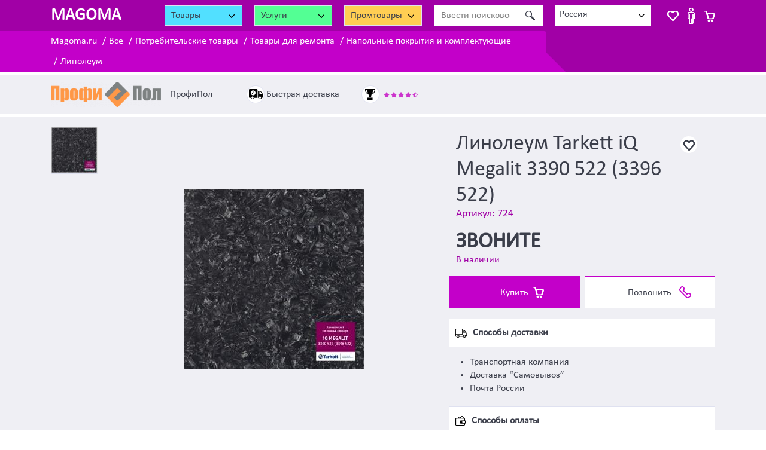

--- FILE ---
content_type: text/html; charset=UTF-8
request_url: https://magoma.ru/ne-dorogo-724-linoleum-tarkett-iq-megalit-3390-522-3396-522-
body_size: 8821
content:
<!DOCTYPE html>
<html lang="ru-RU" class="h-100" style="height: auto;">
<head>
    <meta charset="UTF-8">
    <meta http-equiv="Content-Type" content="text/html; charset=UTF-8">
    <meta http-equiv="X-UA-Compatible" content="IE=edge">
    <meta name="viewport" content="width=device-width, initial-scale=1">
    <meta name="viewport" content="width=320, initial-scale=1">
    <meta name="yandex-verification" content="dd5fc2b8b28fcd3c"/>
    <meta name="yandex-verification" content="e42f4bb4613c8f42"/>
    <link rel="apple-touch-icon" sizes="120x120" href="/apple-touch-icon.png">
    <link rel="icon" type="image/png" sizes="16x16" href="/favicon-16x16.png">
    <link rel="manifest" href="/site.webmanifest">
    <link rel="mask-icon" href="/safari-pinned-tab.svg" color="#5bbad5">
    <meta name="msapplication-TileColor" content="#da532c">
    <meta name="theme-color" content="#ffffff">
        <title>Купить гомогенный линолеум Таркетт iQ Megalit 3390 522, Таркетт iQ 3396 522 в России по выгодной цене</title>
        <meta name="description" content="⭐⭐⭐⭐⭐ Tarkett iQ Megalit 522 (3396 522) - коммерческий линолеум, купить в России. Повышенная прочность. Проверенные поставщики. Широкий выбор напольных покрытий. Высококачественный, доступный линолеум.">
<meta name="keywords" content="Линолеум Tarkett iQ Megalit 3390 522, линолеум Tarkett iQ Megalit 3396 522, Таркетт iQ Megalit 3390 522,Таркетт iQ Megalit 3396 522, Tarkett iQ Megalit 3390 522 купить в России, Tarkett iQ Megalit  3396 522 купить в России">
<meta property="og:title" content="Купить гомогенный линолеум Таркетт iQ Megalit 3390 522, Таркетт iQ 3396 522 в России по выгодной цене">
<meta property="og:type" content="website">
<meta property="og:url" content="https://magoma.ru/ne-dorogo-724-linoleum-tarkett-iq-megalit-3390-522-3396-522-">
<meta property="og:description" content="⭐⭐⭐⭐⭐ Tarkett iQ Megalit 522 (3396 522) - коммерческий линолеум, купить в России. Повышенная прочность. Проверенные поставщики. Широкий выбор напольных покрытий. Высококачественный, доступный линолеум.">
<meta property="og:image" content="https://magoma.ru/upload/offer/thumb_230/926.jpg">
<meta property="og:image:width" content="230">
<meta property="og:image:height" content="230">
<meta name="twitter:description" content="Tarkett iQ Megalit 522 (3396 522) - коммерческий линолеум, купить в России. Повышенная прочность. Проверенные поставщики. Широкий выбор напольных покрытий. Высококачественный, доступный линолеум.">
<meta name="twitter:image" content="https://magoma.ru/upload/offer/thumb_230/926.jpg">
<meta name="twitter:image:src" content="https://magoma.ru/upload/offer/926.jpg">
<meta name="twitter:card" content="photo">
<meta name="csrf-param" content="_csrf">
<meta name="csrf-token" content="JxdL-xV59VFpMT2cmJ2ZKrahYt7wrxf2YSn2uGUUL2oKf2bIfhq3Gy5yf-r96etij_EPibjtIoIqdqzeFCFsEw==">

<link href="https://magoma.ru/ne-dorogo-724-linoleum-tarkett-iq-megalit-3390-522-3396-522-" rel="canonical">
<link href="/css/gallery.css?v=1703837453" rel="stylesheet">
<link href="https://cdn.jsdelivr.net/npm/bootstrap@4.6.0/dist/css/bootstrap.min.css" rel="stylesheet">
<link href="https://use.fontawesome.com/releases/v5.15.1/css/all.css" rel="stylesheet preload" as="style">
<link href="/css/site.css?v=1703837453" rel="stylesheet preload" as="style">
<link href="/css/main.css?v=1703837453" rel="stylesheet preload" as="style">
<link href="/assets/744b7e60/themes/smoothness/jquery-ui.css?v=1705395461" rel="stylesheet">
<link href="/assets/fc275086/megaMenu.css?v=1705395461" rel="stylesheet">
<link href="/css/layout.css?v=1703837453" rel="stylesheet preload" as="style">
<link href="/new.css?v=1703837453" rel="stylesheet preload" as="style">
<link href="/assets/83a24c86/css/select2.min.css?v=1705395461" rel="stylesheet">
<link href="/assets/7452d3d0/css/select2-addl.min.css?v=1705395461" rel="stylesheet">
<link href="/assets/7452d3d0/css/select2-krajee-bs4.min.css?v=1705395461" rel="stylesheet">
<link href="/assets/654c2484/css/kv-widgets.min.css?v=1705395461" rel="stylesheet">
<link href="/assets/b454ad6d/css/jquery.bootstrap-touchspin.min.css?v=1705395461" rel="stylesheet">
<script src="https://cdnjs.cloudflare.com/ajax/libs/lazysizes/5.3.2/lazysizes.min.js" async></script>
<script>var s2options_e9bc2761 = {"themeCss":".select2-container--krajee-bs4","sizeCss":"","doReset":true,"doToggle":false,"doOrder":false};
window.select2_63996586 = {"allowClear":false,"minimumInputLength":0,"language":{"errorLoading":function () { return 'Waiting for results...'; }},"ajax":{"url":"\/site\/fetch-locations","dataType":"json","data":function(params) { return {q:params.term}; }},"escapeMarkup":function (markup) { return markup; },"templateResult":function(city) { return city.text; },"templateSelection":function (city) { return city.text; },"theme":"krajee-bs4"};
</script>    <!--    <script src="/js/editable.js?v=1538550153"></script>-->
</head>
<body class="d-flex flex-column">
<b class="screen-overlay"></b>
<header>
    <nav class="top-header-block">
        <!-- Navbar content -->
        <div class="container h-100">
            <div class="row">

                <div class="col-4 col-sm-4 col-md-2 col-lg-2 col-xl-2">
                    <!-- d-none d-md-block col-md-3 col-lg-2 col-xl-2 text-center -->

                    <button type="button" class="mobile-menu-btn d-inline-block d-md-none" data-trigger="#main_nav2" aria-controls="main_nav2" aria-expanded="false" aria-label="Toggle navigation"><span class='fas fa-bars'></span></button>
                    <a href="/" class="logo">
                        <span class="d-none d-lg-inline-block">MAGOMA</span>
                        <span class="d-inline-block d-lg-none">M</span>
                    </a>
                </div>

                <div class="col-8 col-sm-8 col-md-10 col-lg-10 col-xl-10 text-right">
                    <div class="wrap_header"> <!-- class="row my-2 top-header-row-1" -->

                        <div class="header_megaMenu goods_catalog">
                            <div class="selectboxss">
                                <div class="selectboxssvalue">
                                    <span> Товары </span>
                                    <div class="arrowselect"></div>
                                </div>
                            </div>
                        </div>


                        <div class="header_megaMenu service_catalog">
                            <div class="selectboxss">
                                <div class="selectboxssvalue">
                                    <span>Услуги</span>
                                    <div class="arrowselect"></div>
                                </div>
                            </div>
                        </div>

                        <div class="header_megaMenu b2b_catalog">
                            <div class="selectboxss">
                                <div class="selectboxssvalue">
                                    <span>Промтовары</span>
                                    <div class="arrowselect"></div>
                                </div>
                            </div>
                        </div>

                        <div class="header_search">
                            <i></i>
                            <form action="/search" method="post">
<input type="hidden" name="_csrf" value="JxdL-xV59VFpMT2cmJ2ZKrahYt7wrxf2YSn2uGUUL2oKf2bIfhq3Gy5yf-r96etij_EPibjtIoIqdqzeFCFsEw==">                            <div class="input-group top-search-block">
                                <div class="input-group-prepend d-none d-md-flex">
                                    <span class=" pink-btn input-group-text px-3"><span
                                                class="fa fa-search"></span></span>
                                </div>
                                <input name="SearchFiltersForm[searchString]" type="text" class="form-control"
                                       value=""
                                       placeholder="Ввести поисковое слово"
                                       aria-label="Ввести поисковое слово">
                                <div class="input-group-append">
                                    <button class="btn btn-dark pink-btn px-3" type="submit">
                                        <span class="fa fa-search d-inline-block d-md-none"></span>
                                        <span class="d-none d-md-inline-block">Найти</span>
                                    </button>
                                </div>
                            </div>
                            </form>                        </div>

                        <div class="top-header-city">
                            <i></i>
                            <div class="kv-plugin-loading loading-w2">&nbsp;</div><div class="input-group s2-input-group input-group-sm kv-input-group-hide group-w2"><div class="input-group-prepend"><span class="input-group-text"><span class="fa fa-map-marker-alt"></span><span class="d-none d-sm-inline"> Ваш город: </span></span></div><select id="w2" class="form-control" name="city" data-s2-options="s2options_e9bc2761" data-krajee-select2="select2_63996586" style="width: 1px; height: 1px; visibility: hidden;">
<option value="2" selected>Россия</option>
</select></div>                        </div>

                        <div class="wrap-header-cart">
                            <div class="header_cart">
                                <a id="wishlistPopupButton" class="header-wishlist-btn" href="#"></a>


                                <a id="userPopupButton" class="header-user-btn"
                                   href="/cabinet"></a>


                                

<a id="cartPopupButton" class="header-cart-btn" href="#"><span id="cart-items-count" class="badge badge-cart-items"></span></a>
                            </div>
                        </div>

                    </div>
                </div>

            </div>
        </div>
    </nav>
</header>

<div class="wrap_breadcrumb">
    <div class="container">
        <div class="row">
            <div class="col-12 col-sm-12 col-md-12 col-lg-9 col-xl-10">
                <nav aria-label="breadcrumb"><ol id="w3" class="breadcrumb"><li class="breadcrumb-item"><a href="/">Magoma.ru</a></li>
<li class="breadcrumb-item"><a href="/vse-kategorii">Все</a></li>
<li class="breadcrumb-item"><a href="/consumer-goods">Потребительские товары</a></li>
<li class="breadcrumb-item"><a href="/tovary-dlya-remonta">Товары для ремонта</a></li>
<li class="breadcrumb-item"><a href="/Napolnye-pokrytiya-i-materialy">Напольные покрытия и комплектующие</a></li>
<li class="breadcrumb-item"><a href="/Linoleum">Линолеум</a></li>
</ol></nav>
            </div>
        </div>
    </div>
</div>

<div class="list_megaMenu list_megaMenu_goods">
    
<div class="mega-menu-block col-md-3 col-lg-3">
    <div class="megaMenu h-100 consumer-goods">

    <ul class="menu list-group">

                    <li class="">
                <div class="list-group-item list-group-item-action">
                    <div class="loading"></div>
                </div>
            </li>
                    <li class="">
                <div class="list-group-item list-group-item-action">
                    <div class="loading"></div>
                </div>
            </li>
                    <li class="">
                <div class="list-group-item list-group-item-action">
                    <div class="loading"></div>
                </div>
            </li>
                    <li class="">
                <div class="list-group-item list-group-item-action">
                    <div class="loading"></div>
                </div>
            </li>
                    <li class="">
                <div class="list-group-item list-group-item-action">
                    <div class="loading"></div>
                </div>
            </li>
                    <li class="">
                <div class="list-group-item list-group-item-action">
                    <div class="loading"></div>
                </div>
            </li>
                    <li class="">
                <div class="list-group-item list-group-item-action">
                    <div class="loading"></div>
                </div>
            </li>
                    <li class="">
                <div class="list-group-item list-group-item-action">
                    <div class="loading"></div>
                </div>
            </li>
                    <li class="">
                <div class="list-group-item list-group-item-action">
                    <div class="loading"></div>
                </div>
            </li>
                    <li class="">
                <div class="list-group-item list-group-item-action">
                    <div class="loading"></div>
                </div>
            </li>
                    <li class="">
                <div class="list-group-item list-group-item-action">
                    <div class="loading"></div>
                </div>
            </li>
                    <li class="">
                <div class="list-group-item list-group-item-action">
                    <div class="loading"></div>
                </div>
            </li>
                    <li class="">
                <div class="list-group-item list-group-item-action">
                    <div class="loading"></div>
                </div>
            </li>
                    <li class="">
                <div class="list-group-item list-group-item-action">
                    <div class="loading"></div>
                </div>
            </li>
                    <li class="">
                <div class="list-group-item list-group-item-action">
                    <div class="loading"></div>
                </div>
            </li>
                    <li class="">
                <div class="list-group-item list-group-item-action">
                    <div class="loading"></div>
                </div>
            </li>
            </ul>
    <!--    <div class="row h-100 justify-content-center align-items-center">-->
    <!--        <div class="spinner-border" role="status">-->
    <!--            <span class="sr-only">Loading...</span>-->
    <!--        </div>-->
    <!--    </div>-->
</div>
</div></div>
<div class="list_megaMenu list_megaMenu_service">
    
<div class="mega-menu-block col-md-3 col-lg-3">
    <div class="megaMenu h-100 service">

    <ul class="menu list-group">

                    <li class="">
                <div class="list-group-item list-group-item-action">
                    <div class="loading"></div>
                </div>
            </li>
                    <li class="">
                <div class="list-group-item list-group-item-action">
                    <div class="loading"></div>
                </div>
            </li>
                    <li class="">
                <div class="list-group-item list-group-item-action">
                    <div class="loading"></div>
                </div>
            </li>
                    <li class="">
                <div class="list-group-item list-group-item-action">
                    <div class="loading"></div>
                </div>
            </li>
                    <li class="">
                <div class="list-group-item list-group-item-action">
                    <div class="loading"></div>
                </div>
            </li>
                    <li class="">
                <div class="list-group-item list-group-item-action">
                    <div class="loading"></div>
                </div>
            </li>
                    <li class="">
                <div class="list-group-item list-group-item-action">
                    <div class="loading"></div>
                </div>
            </li>
                    <li class="">
                <div class="list-group-item list-group-item-action">
                    <div class="loading"></div>
                </div>
            </li>
                    <li class="">
                <div class="list-group-item list-group-item-action">
                    <div class="loading"></div>
                </div>
            </li>
                    <li class="">
                <div class="list-group-item list-group-item-action">
                    <div class="loading"></div>
                </div>
            </li>
                    <li class="">
                <div class="list-group-item list-group-item-action">
                    <div class="loading"></div>
                </div>
            </li>
                    <li class="">
                <div class="list-group-item list-group-item-action">
                    <div class="loading"></div>
                </div>
            </li>
                    <li class="">
                <div class="list-group-item list-group-item-action">
                    <div class="loading"></div>
                </div>
            </li>
                    <li class="">
                <div class="list-group-item list-group-item-action">
                    <div class="loading"></div>
                </div>
            </li>
                    <li class="">
                <div class="list-group-item list-group-item-action">
                    <div class="loading"></div>
                </div>
            </li>
                    <li class="">
                <div class="list-group-item list-group-item-action">
                    <div class="loading"></div>
                </div>
            </li>
            </ul>
    <!--    <div class="row h-100 justify-content-center align-items-center">-->
    <!--        <div class="spinner-border" role="status">-->
    <!--            <span class="sr-only">Loading...</span>-->
    <!--        </div>-->
    <!--    </div>-->
</div>
</div></div>
<div class="list_megaMenu list_megaMenu_b2b">
    
<div class="mega-menu-block col-md-3 col-lg-3">
    <div class="megaMenu h-100 b2b">

    <ul class="menu list-group">

                    <li class="">
                <div class="list-group-item list-group-item-action">
                    <div class="loading"></div>
                </div>
            </li>
                    <li class="">
                <div class="list-group-item list-group-item-action">
                    <div class="loading"></div>
                </div>
            </li>
                    <li class="">
                <div class="list-group-item list-group-item-action">
                    <div class="loading"></div>
                </div>
            </li>
                    <li class="">
                <div class="list-group-item list-group-item-action">
                    <div class="loading"></div>
                </div>
            </li>
                    <li class="">
                <div class="list-group-item list-group-item-action">
                    <div class="loading"></div>
                </div>
            </li>
                    <li class="">
                <div class="list-group-item list-group-item-action">
                    <div class="loading"></div>
                </div>
            </li>
                    <li class="">
                <div class="list-group-item list-group-item-action">
                    <div class="loading"></div>
                </div>
            </li>
                    <li class="">
                <div class="list-group-item list-group-item-action">
                    <div class="loading"></div>
                </div>
            </li>
                    <li class="">
                <div class="list-group-item list-group-item-action">
                    <div class="loading"></div>
                </div>
            </li>
                    <li class="">
                <div class="list-group-item list-group-item-action">
                    <div class="loading"></div>
                </div>
            </li>
                    <li class="">
                <div class="list-group-item list-group-item-action">
                    <div class="loading"></div>
                </div>
            </li>
                    <li class="">
                <div class="list-group-item list-group-item-action">
                    <div class="loading"></div>
                </div>
            </li>
                    <li class="">
                <div class="list-group-item list-group-item-action">
                    <div class="loading"></div>
                </div>
            </li>
                    <li class="">
                <div class="list-group-item list-group-item-action">
                    <div class="loading"></div>
                </div>
            </li>
                    <li class="">
                <div class="list-group-item list-group-item-action">
                    <div class="loading"></div>
                </div>
            </li>
                    <li class="">
                <div class="list-group-item list-group-item-action">
                    <div class="loading"></div>
                </div>
            </li>
            </ul>
    <!--    <div class="row h-100 justify-content-center align-items-center">-->
    <!--        <div class="spinner-border" role="status">-->
    <!--            <span class="sr-only">Loading...</span>-->
    <!--        </div>-->
    <!--    </div>-->
</div>
</div></div>


<div class="under-header-menu-wrap navbar-expand-md">
    <div class="under-header-menu-1 navbar-collapse navbar-offcanvas" id="main_nav2">
        <ul class="navbar-nav">
            <li>
                <a href="/consumer-goods"><i class="i_nav_goods"></i>Товары</a>
            </li>
            <li>
                <a href="/b2b"><i class="i_nav_manufactur"></i>Промышленные товары</a>
            </li>
            <li>
                <a href="/service"><i class="i_nav_service"></i>Услуги</a>
            </li>

            <li class="nav-item">
                <a href="/referral"><i class="i_nav_referral"></i>Партнерка</a>
            </li>
                            <li class="nav-item">
                    <a href="/site/login">
                        <i class="i_nav_login"></i>Войти
                    </a>
                </li>
                <li class="nav-item">
                    <a href="/site/signup">
                        <i class="i_nav_signup"></i>Зарегистрироваться
                    </a>
                </li>
                    </ul>
    </div>
</div>


<div class="modal fade" id="cartPopup" tabindex="-1" aria-labelledby="cartPopupLabel" aria-hidden="true">
    <div class="modal-dialog  modal-dialog-centered modal-xl ">
        <div class="modal-content">
            <div class="modal-header">
                <h5 class="modal-title" id="cartPopupLabel">Корзина</h5>
                <button type="button" class="close" data-dismiss="modal" aria-label="Close">
                    <span aria-hidden="true">&times;</span>
                </button>
            </div>
            <div class="modal-body">
                ...
            </div>
        </div>
    </div>
</div>


    <div class="wrap_info_general">
    <div class="container">
        <div class="row">
            <div class="col-12 col-sm-12 col-md-12 col-lg-12 col-xl-12">
                <div class="info_logo">
                    <div class="info_logo_img info_col"><img src="/upload/logo/height_42/7.png" alt="ПрофиПол"></div>
                    <div class="info_col">
                        <div class="info_logo_name">ПрофиПол</div>
                        <!--                        <div class="info_logo_map">адрес</div>-->
                    </div>
                </div>

                <div class="info_delivery">
                    <i></i><span>Быстрая доставка</span>
                </div>

                <div class="info_years">
                    <i></i>
                    <span class="stars-block pink">
                        <i class="fas fa-star"></i>
                        <i class="fas fa-star"></i>
                        <i class="fas fa-star"></i>
                        <i class="fas fa-star"></i>
                        <i class="fas fa-star-half-alt"></i>
                    </span>
                </div>

                
            </div>
        </div>
    </div>
</div>
    <main role="main" class="flex-shrink-0">

        
        <div class="color_gray">
                <div class="container">
            


        <div class="gray-block round">
            <div class="row">
                <div class="col-12 col-sm-12 col-md-12 col-lg-7">
                    <div class="product_gallery module-gallery">
                        <div class="row">
                            <div class="col-4 col-sm-3 col-md-3 col-lg-3 col-xl-2 gallery-thumbs">
                                                                    <picture><img src="/upload/offer/thumb_96/926.jpg" alt="Линолеум Tarkett iQ Megalit 3390 522 (3396 522)" data-source="/upload/offer/926.jpg"></picture>                                                            </div>
                            <div class="col-8 col-sm-9 col-md-9 col-lg-9 col-xl-10">
                                <div class="product_big_img gray-block-260 round">
                                    <div class="goods-pict" itemscope="" itemtype="https://schema.org/ImageObject">
    <h2 itemprop="name" class="d-none">Линолеум Tarkett iQ Megalit 3390 522 (3396 522)</h2>
    
                <picture><img class="card-img-top2 offer-img bg-light lazyload" alt="Линолеум Tarkett iQ Megalit 3390 522 (3396 522)" itemprop="contentUrl" data-src="https://magoma.ru/upload/offer/926.jpg"></picture>    </div>
                                </div>
                            </div>
                        </div>
                    </div>

                    
                </div>
                <div class="col-12 col-sm-12 col-md-12 col-lg-5">
                    <div class="product_info">
                        <a class="mark-gray" href="#"></a>
                        <h1>Линолеум Tarkett iQ Megalit 3390 522 (3396 522)</h1>
                        <div class="vendor_code">Артикул: 724</div>

                        <div class="product_price">
                            <span class="big-price">
                                                                    ЗВОНИТЕ
                                                            </span>                         </div>

                        <div class="on_order">В наличии</div>

                        <div class="wrap_button">
                            <button id="w0" class="btn-buy add-to-cart-button btn" data-action="add" data-id="724">Купить</button>
                                                            <button id="w1" class="green-btn btn-phone btn btn-dark" onclick="$(&quot;#phone_to_call&quot;).removeClass(&quot;d-none&quot;); $(this).hide();">Позвонить</button>                                <a id="phone_to_call" class="d-none phone_to_call" href="tel:+7 861 290 42 92 "><i class="fas fa-phone"></i> +7 861 290 42 92 </a>                                                    </div>

                        <div class="ways">

                            <div>
                                <p class="block_title"><i class="i_car"></i>Способы доставки</p>
                                <ul class="ul">
                                    <li>Транспортная компания</li>
                                    <li>Доставка “Самовывоз”</li>
                                    <li>Почта России</li>
                                </ul>
                                <!--                                <a class="a_all" href="#">Все условия доставки</a>-->
                            </div>

                            <div>
                                <p class="block_title"><i class="i_pay"></i>Способы оплаты</p>
                                <ul class="ul">
                                    <li>Безналичный расчет</li>
                                    <li>Наличный расчет</li>
                                </ul>
                                <!--                                <a class="a_all" href="#">Все условия доставки</a>-->
                            </div>

                            <div>
                                <p class="block_title"><i class="fas fa-truck"></i>Регионы доставки</p>
                                <ul class="ul">
                                                                                                                        <li>Россия</li>
                                                                                                            </ul>
                                <!--                                <a class="a_all" href="#">Все условия доставки</a>-->
                            </div>

                            <div>
                                <p class="block_title"><i class="i_shop"></i>Продавец</p>

                                <!--                                <div class="p_way">-->
                                <!--                                    <p>Краснодар, ул. Тургенева, 52/3</p>-->
                                <!--                                </div>-->

                                <!--                                <a class="tel_phone" href="tel:"><span>Телефон</span><i class="i_phone"></i></a>-->

                                                                    <a href="#" data-toggle="modal" class="tel_phone" data-target="#companyPhones">
                                        <span>Телефоны</span>
                                        <i class="i_phone"></i>
                                    </a>

                                    
<div id="companyPhones" class="fade modal" role="dialog" tabindex="-1" aria-hidden="true" aria-labelledby="companyPhones-label">
<div class="modal-dialog" role="document">
<div class="modal-content">
<div class="modal-header">
<h5 id="companyPhones-label" class="modal-title">Телефоны</h5>
<button type="button" class="close" data-dismiss="modal"><span aria-hidden="true">&times;</span></button>
</div>
<div class="modal-body">
                                                                            <a class="tel_phone" href="tel:+7 861 290 42 92 ">
                                            <i class="i_phone"></i>
                                            <span>+7 861 290 42 92 </span>
                                        </a>
                                                                            <a class="tel_phone" href="tel: +7 928 414 61 81">
                                            <i class="i_phone"></i>
                                            <span> +7 928 414 61 81</span>
                                        </a>
                                                                        
</div>

</div>
</div>
</div>                                
                                
                                <!--                                <a class="a_all" href="#">Все предложения продавца</a>-->
                            </div>

                        </div>

                    </div>
                </div>
            </div>

            <div class="row">
                <div class="col-12">
                    
                                            <div class="product_characteristic">
                            <h6 class="block_title"><i class="fas fa-tags"></i>Особенности</h6>
                            <div class="wrap_characteristic">
                                                                    <a href="/linoleum-kommercheskij"><span
                                                class="badge badge-info">Коммерческий линолеум</span></a>
                                                                    <a href="/gomogenniy-linoleum"><span
                                                class="badge badge-info">Гомогенный линолеум</span></a>
                                                                    <a href="/kommercheskiy-linoleum-tarkett"><span
                                                class="badge badge-info">Коммерческий линолеум Tarkett</span></a>
                                                                    <a href="/kommercheskie-napolnye-pokrytiya"><span
                                                class="badge badge-info">Коммерческие напольные покрытия</span></a>
                                                                    <a href="/tarkett-iq"><span
                                                class="badge badge-info">Гомогенный линолеум Tarkett iQ</span></a>
                                                                    <a href="/tarkett-iq-megalit"><span
                                                class="badge badge-info">Гомогенный линолеум Tarkett iQ Megalit</span></a>
                                                            </div>
                        </div>
                    
                    <div class="product_description">
                        <h6 class="block_title"><i class="i_book"></i>Описание</h6>
                        <div class="p_descript">
                            <p>Линолеум IQ Megalit &ndash; это новинка от Tarkett. Его уникальный дизайн напоминает кристаллический узор. Это высококлассный коммерческий линолеум. Любому интерьеру он добавит ноту стильной элегантности. Сейчас линолеум IQ Megalit снабжается защитным лаком. Созданы ещё шесть актуальных тонов с обновленным дополнением Graphite.</p>

<p>Купить линолеум Tarkett iQ Megalit в России по выгодной цене можно на нашем сайте.</p>
                        </div>

                    </div>
                </div>
            </div>
        </div>

        
        </div>
        </div>

    <div class="color_white block_see_more">
        <div class="container">
            
    <noindex>
        <div class="standard-margin">

            <p class="see_more block_title">Другие предложения из категории
                <a class="text-info" href="/Linoleum">Линолеум</a>                в
                <span class="text-info">России</span>
            </p>
            <div class="standard-margin">
                                    <div class="list-view">
        <div class="offers-list m-0 row row-cols-2 row-cols-sm-2 row-cols-md-3 row-cols-lg-4 row-cols-xl-4 row-cols-xll-6 item">
                                        <div class="col col-item ">
                    <div class="gray-block-170 round h-100 ">
                        <div class="goods-pict" itemscope="" itemtype="https://schema.org/ImageObject">
    <h2 itemprop="name" class="d-none">Спортивный линолеум LG Rexcourt Wood SPF1001</h2>
    
                <a class="mark-gray" href="#">&nbsp;</a>
        <a href="/ne-dorogo-842-sportivnyj-linoleum-lg-rexcourt-wood-spf1001">
            <picture><img class="card-img-top2 offer-img bg-light lazyload" width="219" height="219" alt="Спортивный линолеум LG Rexcourt Wood SPF1001" itemprop="contentUrl" data-src="https://magoma.ru/upload/offer/thumb_219/1045.jpg"></picture>        </a>
    </div>
                        <div class="goods-desc align-left">
                            <div class="block-item-stock">В наличии</div>
                                                            <div class="block-item-1-price">
                                    2455                                    <span>руб./пог.м.</span>
                                    <a href="#" class="btn_item_to_cart add-to-cart-button" data-action="add"
                                       data-id="842">Купить</a>
                                </div>
                                                        <h3>
                                <a href="/ne-dorogo-842-sportivnyj-linoleum-lg-rexcourt-wood-spf1001">
                                    Спортивный линолеум LG Rexcourt Wood SPF1001                                </a>
                            </h3>

                                                    </div>
                    </div>
                </div>
                            <div class="col col-item ">
                    <div class="gray-block-170 round h-100 ">
                        <div class="goods-pict" itemscope="" itemtype="https://schema.org/ImageObject">
    <h2 itemprop="name" class="d-none">Линолеум Tarkett Standard Plus 914</h2>
    
                <a class="mark-gray" href="#">&nbsp;</a>
        <a href="/ne-dorogo-796-linoleum-tarkett-standard-plus-914">
            <picture><img class="card-img-top2 offer-img bg-light lazyload" width="219" height="219" alt="Линолеум Tarkett Standard Plus 914" itemprop="contentUrl" data-src="https://magoma.ru/upload/offer/thumb_219/998.jpg"></picture>        </a>
    </div>
                        <div class="goods-desc align-left">
                            <div class="block-item-stock">В наличии</div>
                                                        <h3>
                                <a href="/ne-dorogo-796-linoleum-tarkett-standard-plus-914">
                                    Линолеум Tarkett Standard Plus 914                                </a>
                            </h3>

                                                    </div>
                    </div>
                </div>
                            <div class="col col-item ">
                    <div class="gray-block-170 round h-100 ">
                        <div class="goods-pict" itemscope="" itemtype="https://schema.org/ImageObject">
    <h2 itemprop="name" class="d-none">Линолеум Tarkett Primo Plus CPRI 311 (Sinteros)</h2>
    
                <a class="mark-gray" href="#">&nbsp;</a>
        <a href="/ne-dorogo-767-linoleum-tarkett-primo-plus-cpri-311-sinteros-">
            <picture><img class="card-img-top2 offer-img bg-light lazyload" width="219" height="219" alt="Линолеум Tarkett Primo Plus CPRI 311 (Sinteros)" itemprop="contentUrl" data-src="https://magoma.ru/upload/offer/thumb_219/969.jpg"></picture>        </a>
    </div>
                        <div class="goods-desc align-left">
                            <div class="block-item-stock">В наличии</div>
                                                            <div class="block-item-1-price">
                                    610                                    <span>руб./пог.м.</span>
                                    <a href="#" class="btn_item_to_cart add-to-cart-button" data-action="add"
                                       data-id="767">Купить</a>
                                </div>
                                                        <h3>
                                <a href="/ne-dorogo-767-linoleum-tarkett-primo-plus-cpri-311-sinteros-">
                                    Линолеум Tarkett Primo Plus CPRI 311 (Sinteros)                                </a>
                            </h3>

                                                    </div>
                    </div>
                </div>
                            <div class="col col-item ">
                    <div class="gray-block-170 round h-100 ">
                        <div class="goods-pict" itemscope="" itemtype="https://schema.org/ImageObject">
    <h2 itemprop="name" class="d-none">Линолеум Tarkett iQ Megalit 3390 510 (3396 510)</h2>
    
                <a class="mark-gray" href="#">&nbsp;</a>
        <a href="/ne-dorogo-736-linoleum-tarkett-iq-megalit-3390-510-3396-510-">
            <picture><img class="card-img-top2 offer-img bg-light lazyload" width="219" height="219" alt="Линолеум Tarkett iQ Megalit 3390 510 (3396 510)" itemprop="contentUrl" data-src="https://magoma.ru/upload/offer/thumb_219/938.jpg"></picture>        </a>
    </div>
                        <div class="goods-desc align-left">
                            <div class="block-item-stock">В наличии</div>
                                                        <h3>
                                <a href="/ne-dorogo-736-linoleum-tarkett-iq-megalit-3390-510-3396-510-">
                                    Линолеум Tarkett iQ Megalit 3390 510 (3396 510)                                </a>
                            </h3>

                                                    </div>
                    </div>
                </div>
                            <div class="col col-item d-xs-block d-sm-block d-md-block d-lg-none d-xl-none d-xll-block">
                    <div class="gray-block-170 round h-100 ">
                        <div class="goods-pict" itemscope="" itemtype="https://schema.org/ImageObject">
    <h2 itemprop="name" class="d-none">Линолеум Tarkett iQ Megalit 3390 512 (3396 512)</h2>
    
                <a class="mark-gray" href="#">&nbsp;</a>
        <a href="/ne-dorogo-734-linoleum-tarkett-iq-megalit-3390-512-3396-512-">
            <picture><img class="card-img-top2 offer-img bg-light lazyload" width="219" height="219" alt="Линолеум Tarkett iQ Megalit 3390 512 (3396 512)" itemprop="contentUrl" data-src="https://magoma.ru/upload/offer/thumb_219/936.jpg"></picture>        </a>
    </div>
                        <div class="goods-desc align-left">
                            <div class="block-item-stock">В наличии</div>
                                                        <h3>
                                <a href="/ne-dorogo-734-linoleum-tarkett-iq-megalit-3390-512-3396-512-">
                                    Линолеум Tarkett iQ Megalit 3390 512 (3396 512)                                </a>
                            </h3>

                                                    </div>
                    </div>
                </div>
                            <div class="col col-item d-xs-block d-sm-block d-md-block d-lg-none d-xl-none d-xll-block">
                    <div class="gray-block-170 round h-100 ">
                        <div class="goods-pict" itemscope="" itemtype="https://schema.org/ImageObject">
    <h2 itemprop="name" class="d-none">Линолеум Tarkett iQ Eminent  21030130</h2>
    
                <a class="mark-gray" href="#">&nbsp;</a>
        <a href="/ne-dorogo-716-linoleum-tarkett-iq-eminent-21030130">
            <picture><img class="card-img-top2 offer-img bg-light lazyload" width="219" height="219" alt="Линолеум Tarkett iQ Eminent  21030130" itemprop="contentUrl" data-src="https://magoma.ru/upload/offer/thumb_219/918.jpg"></picture>        </a>
    </div>
                        <div class="goods-desc align-left">
                            <div class="block-item-stock">В наличии</div>
                                                        <h3>
                                <a href="/ne-dorogo-716-linoleum-tarkett-iq-eminent-21030130">
                                    Линолеум Tarkett iQ Eminent  21030130                                </a>
                            </h3>

                                                    </div>
                    </div>
                </div>
            
        </div>
            </div>
            </div>
        </div>
    </noindex>


        </div>
    </div>




    </main>

            
<section class="section_tags">
    <div class="container">
        <div class="row">
            <div class="col-md-10 offset-md-2">
                
                <div class="h3_titles">Популярные производители</div>

                <div class="wrap_tag">

                                            <a href="/forbo"><span class="tag">Forbo</span></a>                                            <a href="/lg"><span class="tag">LG</span></a>                                            <a href="/IVC"><span class="tag">IVC</span></a>                                            <a href="/armstrong"><span class="tag">Armstrong</span></a>                                            <a href="/tarkett"><span class="tag">Tarkett</span></a>                                            <a href="/sold"><span class="tag">Sold</span></a>                                            <a href="/lino-fatra"><span class="tag">Lino Fatra</span></a>                                            <a href="/grabo"><span class="tag">Grabo</span></a>                                            <a href="/betap"><span class="tag">Betap</span></a>                                            <a href="/interface"><span class="tag">Interface</span></a>                                            <a href="/modulyss-domo"><span class="tag">Modulyss (Domo)</span></a>                    
                </div>
                                
            </div>
        </div>
    </div>
</section>





    <footer class="footer mt-auto py-3 text-gray gray_bg">
    <div class="container">
        <div class="tab-block-5">
            <div class="row">
                <div class="col-sm-6 col-lg-3">
                    <ul>
                        <li><h3>Покупателю</h3></li>
                        <li><a href="/about-us">О проекте</a></li>
                        <li><a href="/preimushestva">Наши преимущества</a>
                        </li>
                        <li class="d-none d-lg-block"><a href="#">&nbsp;</a></li>
                        <li class="d-none d-lg-block"><a href="#">&nbsp;</a></li>
                    </ul>
                </div>
                <div class="col-sm-6 col-lg-3">
                    <ul>
                        <li><h3>Магазинам</h3></li>
                        <li><a href="/	sotrudnithestvo">Сотрудничество</a>
                        </li>
                        <li class="d-none d-lg-block"><a href="#">&nbsp;</a></li>
                        <li class="d-none d-lg-block"><a href="#">&nbsp;</a></li>
                        <li class="d-none d-lg-block"><a href="#">&nbsp;</a></li>
                    </ul>
                </div>
                <div class="col-sm-6 col-lg-3">
                    <ul>
                        <li><h3>Компания</h3></li>
                        <li><a href="/contacts">Контакты</a></li>
                        <li class="d-none d-lg-block"><a href="#">&nbsp;</a></li>
                        <li class="d-none d-lg-block"><a href="#">&nbsp;</a></li>
                        <li class="d-none d-lg-block"><a href="#">&nbsp;</a></li>
                    </ul>
                </div>
                <div class="col-sm-6 col-lg-3">
                    <ul>
                        <li><h3>Узнать больше</h3></li>
                        <li><a target="_blank" href="https://vk.com/magomarket">VK</a></li>
                        <li><a target="_blank" href="https://www.facebook.com/magoma.market">Facebook</a></li>
                        <li><a target="_blank" href="https://twitter.com/Dmitriy93827133">Twitter</a></li>
                        <li><a target="_blank" href="https://www.instagram.com/magoma.market/">Instagram</a></li>
                    </ul>
                </div>
            </div>
        </div>
        <div class="mx-3">
            <div>&copy;
                <span class="vcard">
                    <span class="fn org">Magoma.ru</span>
                    <span class="adr">
                        <span class="locality">Россия</span>,
                    </span>
                    2026                    <span class="tel">Телефон:
                        <abbr class="value" title="+7 (800) 775-17-37">+7 (800) 775-17-37</abbr>
                    </span>
                </span>
            </div>
        </div>
    </div>
</footer>

    <!-- Yandex.Metrika counter -->
    <!--suppress JSValidateTypes, CommaExpressionJS, JSUnresolvedFunction -->
    <script type="text/javascript">
        (function (m, e, t, r, i, k, a) {
            m[i] = m[i] || function () {
                (m[i].a = m[i].a || []).push(arguments)
            };
            m[i].l = 1 * new Date();
            k = e.createElement(t), a = e.getElementsByTagName(t)[0], k.async = 1, k.src = r, a.parentNode.insertBefore(k, a)
        })
        (window, document, "script", "https://cdn.jsdelivr.net/npm/yandex-metrica-watch/tag.js", "ym");

        ym(74900791, "init", {
            clickmap: true,
            trackLinks: true,
            accurateTrackBounce: true,
            webvisor: true
        });
    </script>
    <noscript>
        <div><img src="https://mc.yandex.ru/watch/74900791" style="position:absolute; left:-9999px;" alt=""/></div>
    </noscript>
    <!-- /Yandex.Metrika counter -->
<script>
    // // make a stylesheet link
    // var myCSS = document.createElement("link");
    // myCSS.rel = "stylesheet";
    // myCSS.href = "https://use.fontawesome.com/releases/v5.15.1/css/all.css";
    // // insert it at the end of the head in a legacy-friendly manner
    // document.head.insertBefore(myCSS, document.head.childNodes[document.head.childNodes.length - 1].nextSibling);
</script>
<script src="/assets/62057282/jquery.min.js?v=1705395461"></script>
<script src="/js/gallery.js?v=1703837453"></script>
<script src="https://cdn.jsdelivr.net/npm/bootstrap@4.6.0/dist/js/bootstrap.bundle.min.js"></script>
<script src="/assets/5e6dd68b/yii.js?v=1705395461"></script>
<script src="/assets/744b7e60/jquery-ui.js?v=1705395461"></script>
<script src="/js/main.js?v=1703837453"></script>
<script src="/new.js?v=1703837453"></script>
<script src="/assets/83a24c86/js/select2.full.min.js?v=1705395461"></script>
<script src="/assets/83a24c86/js/i18n/ru.js?v=1705395461"></script>
<script src="/assets/7452d3d0/js/select2-krajee.min.js?v=1705395461"></script>
<script src="/assets/654c2484/js/kv-widgets.min.js?v=1705395461"></script>
<script src="/assets/b454ad6d/js/jquery.bootstrap-touchspin.min.js?v=1705395461"></script>
<script>jQuery(function ($) {
jQuery('#companyPhones').modal({"show":false});
jQuery&&jQuery.pjax&&(jQuery.pjax.defaults.maxCacheLength=0);
if (jQuery('#w2').data('select2')) { jQuery('#w2').select2('destroy'); }
jQuery.when(jQuery('#w2').select2(select2_63996586)).done(initS2Loading('w2','s2options_e9bc2761'));
jQuery('#w2').on('change', function() { citySelectorOnChange($(this)) });

$('#cartPopupButton').on('click', function () {
    $.ajax({
        url: '/cart/popup'
    }).
    done(function (data) {
        let cartPopup=$('#cartPopup');
        cartPopup.modal();
        cartPopup.find('.modal-body').html(data);
        $('#cartPopup input.touch-spin').TouchSpin({
            min: 1,
            max: 100,
            buttondown_class: "btn btn-dark pink-btn",
            buttonup_class: "btn btn-dark pink-btn"
        });
    });
})

            $.ajax({
                url: "/category/fetch-mega-menu",
                dataType: "json",
                async: true,
                success: function(data){
                console.log(data);
                    $.each(data.result, function(index, value) {
                        $(".megaMenu."+index).html(value);
                    });
                    initCategories();
                },
                error: function () {
                    $(".megaMenu").html("Ошибка загрузки меню. Попробуйте обновить страницу.");
                }
            });

});</script></body>
</html>


--- FILE ---
content_type: text/css
request_url: https://magoma.ru/assets/7452d3d0/css/select2-addl.min.css?v=1705395461
body_size: 764
content:
/*!
 * @copyright Copyright &copy; Kartik Visweswaran, Krajee.com, 2014 - 2020
 * @version 2.2.0
 *
 * Additional CSS for Select2 for extra functionalities added by Krajee
 *
 * Author: Kartik Visweswaran
 * For more JQuery plugins visit http://plugins.krajee.com
 * For more Yii related demos visit http://demos.krajee.com
 */.s2-togall-select .s2-unselect-label,.s2-togall-unselect .s2-select-label{display:none}.s2-togall-button{display:inline-block;font-weight:400;color:#337ab7;padding:.5rem;cursor:pointer}.s2-togall-button:focus,.s2-togall-button:hover{color:#23527c;text-decoration:underline;background-color:transparent}.s2-togall-select .s2-select-label,.s2-togall-unselect .s2-unselect-label{display:inline}.s2-select-label,.s2-unselect-label{line-height:1.1;font-size:13px}.s2-togall-button .s2-select-label i,.s2-togall-button .s2-unselect-label i{margin:auto .25rem}

--- FILE ---
content_type: application/javascript; charset=utf-8
request_url: https://magoma.ru/js/main.js?v=1703837453
body_size: 1690
content:
function update_cart_items_count() {
    $.ajax({
        url: '/cart/get-items-count'
    }).done(function (data) {
        console.log('cart items count', data.count);
        let cartItemsCount = $('#cart-items-count');
        cartItemsCount.text(data.count);
        if (data.count > 0) {
            cartItemsCount.show();
        } else {
            cartItemsCount.hide();
        }
    });
}
jQuery(function ($) {
    update_cart_items_count();

    $('[data-toggle="tooltip"]').tooltip()

    $('.add-to-cart-button').on('click', function (e) {
        e.preventDefault();
        let url = '/cart/add-item';
        let button = $(this);
        let oldText = button.html();
        button.html(oldText + ' <span class="spinner-border spinner-border-sm" role="status" aria-hidden="true"></span>')
        button.attr('disabled', 'disabled');
        $.ajax({
            type: "GET",
            url: url,
            data: {
                id: button.data('id'),
            }
        }).done(function () {
            $('#cartPopupButton').trigger('click');
            update_cart_items_count();
            // oldText = 'В корзине'
        }).always(function () {
            button.html(oldText);
            button.removeAttr('disabled');
        });
    });

    var touch_spin_updater = [];
    var touch_spin_active_requests = [];
    var touch_spin_active_requests_count = 0;
    let formatter = new Intl.NumberFormat('ru-Ru', {});

    function calcCartBlockTotalPrice(cartPartBlock) {
        let cartPartBlockTotalPrice = cartPartBlock.find('.checkout-total-price-value');
        let cartPartBlockAllItems = cartPartBlock.find('.cart-item');
        let totalPrice = 0;
        cartPartBlockAllItems.each(function () {
            let cartItem = $(this);
            let cartItemCount = cartItem.find('input[name^=count]').val()
            let cartItemPrice = cartItem.find('input[name^=price]').val()
            totalPrice = totalPrice + cartItemCount * cartItemPrice;
        });
        cartPartBlockTotalPrice.text(formatter.format(totalPrice));
    }

    $('#searchfiltersform-orderby-selector').on('change', function () {
        let selector = $(this);
        let form = $('#search-filters-ajax-form');
        if (form) {
            $('#searchfiltersform-orderby').val(selector.val());
            form.submit();
        }
    })
    // noinspection JSJQueryEfficiency
    $('#cartPopup').on('change', 'input.touch-spin', function () {
        let input = $(this);
        let inputId = input.data('id');
        // console.log('touch_spin_updater:')
        // console.log(touch_spin_updater[inputId]);
        if (touch_spin_updater[inputId]) {
            clearTimeout(touch_spin_updater[inputId]);
        }
        // console.log('touch_spin_active_requests:')
        // console.log(touch_spin_active_requests[inputId]);
        if (!touch_spin_active_requests[inputId]) {
            touch_spin_active_requests_count++;
            touch_spin_active_requests[inputId] = true;
        }


        let cartPartBlock = input.parents('.cart-part-block');
        let cartItemBlock = input.parents('.cart-item');
        let itemPrice = cartItemBlock.find('input[name^=price]');
        let itemTotalPrice = cartItemBlock.find('span.cart-item-price');
        itemTotalPrice.text(formatter.format(itemPrice.val() * input.val()));
        let button = cartPartBlock.find('.checkout-button');
        calcCartBlockTotalPrice(cartPartBlock);
        button.attr('disabled', 'disabled');

        touch_spin_updater[inputId] = setTimeout(function () {
            let url = '/cart/change-items-count';
            $.ajax({
                type: "GET",
                url: url,
                data: {
                    id: inputId,
                    count: input.val(),
                }
            }).done(function () {
            }).always(function () {
                touch_spin_updater.splice(inputId, 1);
                touch_spin_active_requests[inputId] = false;
                if (touch_spin_active_requests_count > 0) {
                    touch_spin_active_requests_count--;
                }
                console.log(touch_spin_active_requests_count);
                if (touch_spin_active_requests_count <= 0) {
                    button.removeAttr('disabled');
                    update_cart_items_count();
                }
            });
        }, 500)
    });
    // noinspection JSJQueryEfficiency
    $('#cartPopup').on('click', '.delete-cart-item', function () {
        let input = $(this);
        let inputId = input.data('id');
        let cartPartBlock = input.parents('.cart-part-block');
        let cartItemBlock = input.parents('.cart-item');
        let button = cartPartBlock.find('.checkout-button');
        button.attr('disabled', 'disabled');

        let url = '/cart/delete-item';
        $.ajax({
            type: "GET",
            url: url,
            data: {
                id: inputId,
            }
        }).done(function () {
            cartItemBlock.remove();
            let cartPartBlockAllItems = cartPartBlock.find('.cart-item');
            if (cartPartBlockAllItems.length === 0) {
                cartPartBlock.parents('.card').remove();
            } else {
                calcCartBlockTotalPrice(cartPartBlock);
                button.removeAttr('disabled');
            }
        });
    })
    $("input[name=value_prices]").click(function(){
        $("#searchfiltersform-pricefrom").val($("#searchfiltersform-mobile-pricefrom").val())
        $("#searchfiltersform-priceto").val($("#searchfiltersform-mobile-priceto").val())
        $("#search-filters-ajax-form").submit();
    })

    $("[data-trigger]").on("click", function () {
        var trigger_id = $(this).attr('data-trigger');
        $(trigger_id).toggleClass("show");
        $('body').toggleClass("offcanvas-active");
        $(".screen-overlay").toggleClass("show");
    });

// close button
    $(".btn-close, .screen-overlay").on("click", function () {
        $(".navbar-collapse").removeClass("show");
        $(".screen-overlay").removeClass("show");
        $("body").removeClass("offcanvas-active");
    });

    $(window).on('scroll', function () {
        if ($(this).scrollTop() > 90) {
            $('body > header').addClass("sticky-top");
            // $('body > header').addClass("show");
        } else {
            // $('body > header').removeClass("show");
            $('body > header').removeClass("sticky-top");
        }
        if ($(this).scrollTop() > 100) {
            // $('body > header').addClass("sticky-top");
            $('body > header').addClass("show");
        } else {
            $('body > header').removeClass("show");
            // $('body > header').removeClass("sticky-top");
        }
    });

})
// noinspection ES6ConvertVarToLetConst
var citySelectorOnChange = function (select) {
    let url = '/site/set-location';
    $.ajax({
        type: "POST",
        url: url,
        data: {
            id: select.val(),
        }
    }).done(function (data) {
        console.log(document.location);
        let newUrl = '//' + data['redirect'] + $(location).attr('pathname') + $(location).attr('search');
        console.log();
        window.location.href = newUrl;
        // document.location
        // data['redirect'];
    });
}
